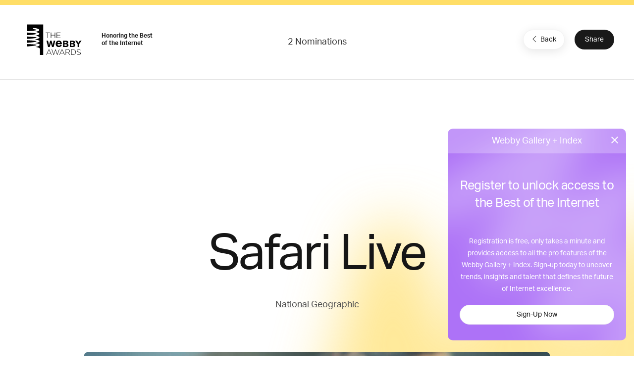

--- FILE ---
content_type: text/html; charset=utf-8
request_url: https://www.google.com/recaptcha/api2/anchor?ar=1&k=6LcC5f8qAAAAAN7E3g2z0N_EoPq3Vri8uXzTmFiO&co=aHR0cHM6Ly93aW5uZXJzLndlYmJ5YXdhcmRzLmNvbTo0NDM.&hl=en&v=PoyoqOPhxBO7pBk68S4YbpHZ&size=invisible&anchor-ms=20000&execute-ms=30000&cb=xfdca31pveee
body_size: 48665
content:
<!DOCTYPE HTML><html dir="ltr" lang="en"><head><meta http-equiv="Content-Type" content="text/html; charset=UTF-8">
<meta http-equiv="X-UA-Compatible" content="IE=edge">
<title>reCAPTCHA</title>
<style type="text/css">
/* cyrillic-ext */
@font-face {
  font-family: 'Roboto';
  font-style: normal;
  font-weight: 400;
  font-stretch: 100%;
  src: url(//fonts.gstatic.com/s/roboto/v48/KFO7CnqEu92Fr1ME7kSn66aGLdTylUAMa3GUBHMdazTgWw.woff2) format('woff2');
  unicode-range: U+0460-052F, U+1C80-1C8A, U+20B4, U+2DE0-2DFF, U+A640-A69F, U+FE2E-FE2F;
}
/* cyrillic */
@font-face {
  font-family: 'Roboto';
  font-style: normal;
  font-weight: 400;
  font-stretch: 100%;
  src: url(//fonts.gstatic.com/s/roboto/v48/KFO7CnqEu92Fr1ME7kSn66aGLdTylUAMa3iUBHMdazTgWw.woff2) format('woff2');
  unicode-range: U+0301, U+0400-045F, U+0490-0491, U+04B0-04B1, U+2116;
}
/* greek-ext */
@font-face {
  font-family: 'Roboto';
  font-style: normal;
  font-weight: 400;
  font-stretch: 100%;
  src: url(//fonts.gstatic.com/s/roboto/v48/KFO7CnqEu92Fr1ME7kSn66aGLdTylUAMa3CUBHMdazTgWw.woff2) format('woff2');
  unicode-range: U+1F00-1FFF;
}
/* greek */
@font-face {
  font-family: 'Roboto';
  font-style: normal;
  font-weight: 400;
  font-stretch: 100%;
  src: url(//fonts.gstatic.com/s/roboto/v48/KFO7CnqEu92Fr1ME7kSn66aGLdTylUAMa3-UBHMdazTgWw.woff2) format('woff2');
  unicode-range: U+0370-0377, U+037A-037F, U+0384-038A, U+038C, U+038E-03A1, U+03A3-03FF;
}
/* math */
@font-face {
  font-family: 'Roboto';
  font-style: normal;
  font-weight: 400;
  font-stretch: 100%;
  src: url(//fonts.gstatic.com/s/roboto/v48/KFO7CnqEu92Fr1ME7kSn66aGLdTylUAMawCUBHMdazTgWw.woff2) format('woff2');
  unicode-range: U+0302-0303, U+0305, U+0307-0308, U+0310, U+0312, U+0315, U+031A, U+0326-0327, U+032C, U+032F-0330, U+0332-0333, U+0338, U+033A, U+0346, U+034D, U+0391-03A1, U+03A3-03A9, U+03B1-03C9, U+03D1, U+03D5-03D6, U+03F0-03F1, U+03F4-03F5, U+2016-2017, U+2034-2038, U+203C, U+2040, U+2043, U+2047, U+2050, U+2057, U+205F, U+2070-2071, U+2074-208E, U+2090-209C, U+20D0-20DC, U+20E1, U+20E5-20EF, U+2100-2112, U+2114-2115, U+2117-2121, U+2123-214F, U+2190, U+2192, U+2194-21AE, U+21B0-21E5, U+21F1-21F2, U+21F4-2211, U+2213-2214, U+2216-22FF, U+2308-230B, U+2310, U+2319, U+231C-2321, U+2336-237A, U+237C, U+2395, U+239B-23B7, U+23D0, U+23DC-23E1, U+2474-2475, U+25AF, U+25B3, U+25B7, U+25BD, U+25C1, U+25CA, U+25CC, U+25FB, U+266D-266F, U+27C0-27FF, U+2900-2AFF, U+2B0E-2B11, U+2B30-2B4C, U+2BFE, U+3030, U+FF5B, U+FF5D, U+1D400-1D7FF, U+1EE00-1EEFF;
}
/* symbols */
@font-face {
  font-family: 'Roboto';
  font-style: normal;
  font-weight: 400;
  font-stretch: 100%;
  src: url(//fonts.gstatic.com/s/roboto/v48/KFO7CnqEu92Fr1ME7kSn66aGLdTylUAMaxKUBHMdazTgWw.woff2) format('woff2');
  unicode-range: U+0001-000C, U+000E-001F, U+007F-009F, U+20DD-20E0, U+20E2-20E4, U+2150-218F, U+2190, U+2192, U+2194-2199, U+21AF, U+21E6-21F0, U+21F3, U+2218-2219, U+2299, U+22C4-22C6, U+2300-243F, U+2440-244A, U+2460-24FF, U+25A0-27BF, U+2800-28FF, U+2921-2922, U+2981, U+29BF, U+29EB, U+2B00-2BFF, U+4DC0-4DFF, U+FFF9-FFFB, U+10140-1018E, U+10190-1019C, U+101A0, U+101D0-101FD, U+102E0-102FB, U+10E60-10E7E, U+1D2C0-1D2D3, U+1D2E0-1D37F, U+1F000-1F0FF, U+1F100-1F1AD, U+1F1E6-1F1FF, U+1F30D-1F30F, U+1F315, U+1F31C, U+1F31E, U+1F320-1F32C, U+1F336, U+1F378, U+1F37D, U+1F382, U+1F393-1F39F, U+1F3A7-1F3A8, U+1F3AC-1F3AF, U+1F3C2, U+1F3C4-1F3C6, U+1F3CA-1F3CE, U+1F3D4-1F3E0, U+1F3ED, U+1F3F1-1F3F3, U+1F3F5-1F3F7, U+1F408, U+1F415, U+1F41F, U+1F426, U+1F43F, U+1F441-1F442, U+1F444, U+1F446-1F449, U+1F44C-1F44E, U+1F453, U+1F46A, U+1F47D, U+1F4A3, U+1F4B0, U+1F4B3, U+1F4B9, U+1F4BB, U+1F4BF, U+1F4C8-1F4CB, U+1F4D6, U+1F4DA, U+1F4DF, U+1F4E3-1F4E6, U+1F4EA-1F4ED, U+1F4F7, U+1F4F9-1F4FB, U+1F4FD-1F4FE, U+1F503, U+1F507-1F50B, U+1F50D, U+1F512-1F513, U+1F53E-1F54A, U+1F54F-1F5FA, U+1F610, U+1F650-1F67F, U+1F687, U+1F68D, U+1F691, U+1F694, U+1F698, U+1F6AD, U+1F6B2, U+1F6B9-1F6BA, U+1F6BC, U+1F6C6-1F6CF, U+1F6D3-1F6D7, U+1F6E0-1F6EA, U+1F6F0-1F6F3, U+1F6F7-1F6FC, U+1F700-1F7FF, U+1F800-1F80B, U+1F810-1F847, U+1F850-1F859, U+1F860-1F887, U+1F890-1F8AD, U+1F8B0-1F8BB, U+1F8C0-1F8C1, U+1F900-1F90B, U+1F93B, U+1F946, U+1F984, U+1F996, U+1F9E9, U+1FA00-1FA6F, U+1FA70-1FA7C, U+1FA80-1FA89, U+1FA8F-1FAC6, U+1FACE-1FADC, U+1FADF-1FAE9, U+1FAF0-1FAF8, U+1FB00-1FBFF;
}
/* vietnamese */
@font-face {
  font-family: 'Roboto';
  font-style: normal;
  font-weight: 400;
  font-stretch: 100%;
  src: url(//fonts.gstatic.com/s/roboto/v48/KFO7CnqEu92Fr1ME7kSn66aGLdTylUAMa3OUBHMdazTgWw.woff2) format('woff2');
  unicode-range: U+0102-0103, U+0110-0111, U+0128-0129, U+0168-0169, U+01A0-01A1, U+01AF-01B0, U+0300-0301, U+0303-0304, U+0308-0309, U+0323, U+0329, U+1EA0-1EF9, U+20AB;
}
/* latin-ext */
@font-face {
  font-family: 'Roboto';
  font-style: normal;
  font-weight: 400;
  font-stretch: 100%;
  src: url(//fonts.gstatic.com/s/roboto/v48/KFO7CnqEu92Fr1ME7kSn66aGLdTylUAMa3KUBHMdazTgWw.woff2) format('woff2');
  unicode-range: U+0100-02BA, U+02BD-02C5, U+02C7-02CC, U+02CE-02D7, U+02DD-02FF, U+0304, U+0308, U+0329, U+1D00-1DBF, U+1E00-1E9F, U+1EF2-1EFF, U+2020, U+20A0-20AB, U+20AD-20C0, U+2113, U+2C60-2C7F, U+A720-A7FF;
}
/* latin */
@font-face {
  font-family: 'Roboto';
  font-style: normal;
  font-weight: 400;
  font-stretch: 100%;
  src: url(//fonts.gstatic.com/s/roboto/v48/KFO7CnqEu92Fr1ME7kSn66aGLdTylUAMa3yUBHMdazQ.woff2) format('woff2');
  unicode-range: U+0000-00FF, U+0131, U+0152-0153, U+02BB-02BC, U+02C6, U+02DA, U+02DC, U+0304, U+0308, U+0329, U+2000-206F, U+20AC, U+2122, U+2191, U+2193, U+2212, U+2215, U+FEFF, U+FFFD;
}
/* cyrillic-ext */
@font-face {
  font-family: 'Roboto';
  font-style: normal;
  font-weight: 500;
  font-stretch: 100%;
  src: url(//fonts.gstatic.com/s/roboto/v48/KFO7CnqEu92Fr1ME7kSn66aGLdTylUAMa3GUBHMdazTgWw.woff2) format('woff2');
  unicode-range: U+0460-052F, U+1C80-1C8A, U+20B4, U+2DE0-2DFF, U+A640-A69F, U+FE2E-FE2F;
}
/* cyrillic */
@font-face {
  font-family: 'Roboto';
  font-style: normal;
  font-weight: 500;
  font-stretch: 100%;
  src: url(//fonts.gstatic.com/s/roboto/v48/KFO7CnqEu92Fr1ME7kSn66aGLdTylUAMa3iUBHMdazTgWw.woff2) format('woff2');
  unicode-range: U+0301, U+0400-045F, U+0490-0491, U+04B0-04B1, U+2116;
}
/* greek-ext */
@font-face {
  font-family: 'Roboto';
  font-style: normal;
  font-weight: 500;
  font-stretch: 100%;
  src: url(//fonts.gstatic.com/s/roboto/v48/KFO7CnqEu92Fr1ME7kSn66aGLdTylUAMa3CUBHMdazTgWw.woff2) format('woff2');
  unicode-range: U+1F00-1FFF;
}
/* greek */
@font-face {
  font-family: 'Roboto';
  font-style: normal;
  font-weight: 500;
  font-stretch: 100%;
  src: url(//fonts.gstatic.com/s/roboto/v48/KFO7CnqEu92Fr1ME7kSn66aGLdTylUAMa3-UBHMdazTgWw.woff2) format('woff2');
  unicode-range: U+0370-0377, U+037A-037F, U+0384-038A, U+038C, U+038E-03A1, U+03A3-03FF;
}
/* math */
@font-face {
  font-family: 'Roboto';
  font-style: normal;
  font-weight: 500;
  font-stretch: 100%;
  src: url(//fonts.gstatic.com/s/roboto/v48/KFO7CnqEu92Fr1ME7kSn66aGLdTylUAMawCUBHMdazTgWw.woff2) format('woff2');
  unicode-range: U+0302-0303, U+0305, U+0307-0308, U+0310, U+0312, U+0315, U+031A, U+0326-0327, U+032C, U+032F-0330, U+0332-0333, U+0338, U+033A, U+0346, U+034D, U+0391-03A1, U+03A3-03A9, U+03B1-03C9, U+03D1, U+03D5-03D6, U+03F0-03F1, U+03F4-03F5, U+2016-2017, U+2034-2038, U+203C, U+2040, U+2043, U+2047, U+2050, U+2057, U+205F, U+2070-2071, U+2074-208E, U+2090-209C, U+20D0-20DC, U+20E1, U+20E5-20EF, U+2100-2112, U+2114-2115, U+2117-2121, U+2123-214F, U+2190, U+2192, U+2194-21AE, U+21B0-21E5, U+21F1-21F2, U+21F4-2211, U+2213-2214, U+2216-22FF, U+2308-230B, U+2310, U+2319, U+231C-2321, U+2336-237A, U+237C, U+2395, U+239B-23B7, U+23D0, U+23DC-23E1, U+2474-2475, U+25AF, U+25B3, U+25B7, U+25BD, U+25C1, U+25CA, U+25CC, U+25FB, U+266D-266F, U+27C0-27FF, U+2900-2AFF, U+2B0E-2B11, U+2B30-2B4C, U+2BFE, U+3030, U+FF5B, U+FF5D, U+1D400-1D7FF, U+1EE00-1EEFF;
}
/* symbols */
@font-face {
  font-family: 'Roboto';
  font-style: normal;
  font-weight: 500;
  font-stretch: 100%;
  src: url(//fonts.gstatic.com/s/roboto/v48/KFO7CnqEu92Fr1ME7kSn66aGLdTylUAMaxKUBHMdazTgWw.woff2) format('woff2');
  unicode-range: U+0001-000C, U+000E-001F, U+007F-009F, U+20DD-20E0, U+20E2-20E4, U+2150-218F, U+2190, U+2192, U+2194-2199, U+21AF, U+21E6-21F0, U+21F3, U+2218-2219, U+2299, U+22C4-22C6, U+2300-243F, U+2440-244A, U+2460-24FF, U+25A0-27BF, U+2800-28FF, U+2921-2922, U+2981, U+29BF, U+29EB, U+2B00-2BFF, U+4DC0-4DFF, U+FFF9-FFFB, U+10140-1018E, U+10190-1019C, U+101A0, U+101D0-101FD, U+102E0-102FB, U+10E60-10E7E, U+1D2C0-1D2D3, U+1D2E0-1D37F, U+1F000-1F0FF, U+1F100-1F1AD, U+1F1E6-1F1FF, U+1F30D-1F30F, U+1F315, U+1F31C, U+1F31E, U+1F320-1F32C, U+1F336, U+1F378, U+1F37D, U+1F382, U+1F393-1F39F, U+1F3A7-1F3A8, U+1F3AC-1F3AF, U+1F3C2, U+1F3C4-1F3C6, U+1F3CA-1F3CE, U+1F3D4-1F3E0, U+1F3ED, U+1F3F1-1F3F3, U+1F3F5-1F3F7, U+1F408, U+1F415, U+1F41F, U+1F426, U+1F43F, U+1F441-1F442, U+1F444, U+1F446-1F449, U+1F44C-1F44E, U+1F453, U+1F46A, U+1F47D, U+1F4A3, U+1F4B0, U+1F4B3, U+1F4B9, U+1F4BB, U+1F4BF, U+1F4C8-1F4CB, U+1F4D6, U+1F4DA, U+1F4DF, U+1F4E3-1F4E6, U+1F4EA-1F4ED, U+1F4F7, U+1F4F9-1F4FB, U+1F4FD-1F4FE, U+1F503, U+1F507-1F50B, U+1F50D, U+1F512-1F513, U+1F53E-1F54A, U+1F54F-1F5FA, U+1F610, U+1F650-1F67F, U+1F687, U+1F68D, U+1F691, U+1F694, U+1F698, U+1F6AD, U+1F6B2, U+1F6B9-1F6BA, U+1F6BC, U+1F6C6-1F6CF, U+1F6D3-1F6D7, U+1F6E0-1F6EA, U+1F6F0-1F6F3, U+1F6F7-1F6FC, U+1F700-1F7FF, U+1F800-1F80B, U+1F810-1F847, U+1F850-1F859, U+1F860-1F887, U+1F890-1F8AD, U+1F8B0-1F8BB, U+1F8C0-1F8C1, U+1F900-1F90B, U+1F93B, U+1F946, U+1F984, U+1F996, U+1F9E9, U+1FA00-1FA6F, U+1FA70-1FA7C, U+1FA80-1FA89, U+1FA8F-1FAC6, U+1FACE-1FADC, U+1FADF-1FAE9, U+1FAF0-1FAF8, U+1FB00-1FBFF;
}
/* vietnamese */
@font-face {
  font-family: 'Roboto';
  font-style: normal;
  font-weight: 500;
  font-stretch: 100%;
  src: url(//fonts.gstatic.com/s/roboto/v48/KFO7CnqEu92Fr1ME7kSn66aGLdTylUAMa3OUBHMdazTgWw.woff2) format('woff2');
  unicode-range: U+0102-0103, U+0110-0111, U+0128-0129, U+0168-0169, U+01A0-01A1, U+01AF-01B0, U+0300-0301, U+0303-0304, U+0308-0309, U+0323, U+0329, U+1EA0-1EF9, U+20AB;
}
/* latin-ext */
@font-face {
  font-family: 'Roboto';
  font-style: normal;
  font-weight: 500;
  font-stretch: 100%;
  src: url(//fonts.gstatic.com/s/roboto/v48/KFO7CnqEu92Fr1ME7kSn66aGLdTylUAMa3KUBHMdazTgWw.woff2) format('woff2');
  unicode-range: U+0100-02BA, U+02BD-02C5, U+02C7-02CC, U+02CE-02D7, U+02DD-02FF, U+0304, U+0308, U+0329, U+1D00-1DBF, U+1E00-1E9F, U+1EF2-1EFF, U+2020, U+20A0-20AB, U+20AD-20C0, U+2113, U+2C60-2C7F, U+A720-A7FF;
}
/* latin */
@font-face {
  font-family: 'Roboto';
  font-style: normal;
  font-weight: 500;
  font-stretch: 100%;
  src: url(//fonts.gstatic.com/s/roboto/v48/KFO7CnqEu92Fr1ME7kSn66aGLdTylUAMa3yUBHMdazQ.woff2) format('woff2');
  unicode-range: U+0000-00FF, U+0131, U+0152-0153, U+02BB-02BC, U+02C6, U+02DA, U+02DC, U+0304, U+0308, U+0329, U+2000-206F, U+20AC, U+2122, U+2191, U+2193, U+2212, U+2215, U+FEFF, U+FFFD;
}
/* cyrillic-ext */
@font-face {
  font-family: 'Roboto';
  font-style: normal;
  font-weight: 900;
  font-stretch: 100%;
  src: url(//fonts.gstatic.com/s/roboto/v48/KFO7CnqEu92Fr1ME7kSn66aGLdTylUAMa3GUBHMdazTgWw.woff2) format('woff2');
  unicode-range: U+0460-052F, U+1C80-1C8A, U+20B4, U+2DE0-2DFF, U+A640-A69F, U+FE2E-FE2F;
}
/* cyrillic */
@font-face {
  font-family: 'Roboto';
  font-style: normal;
  font-weight: 900;
  font-stretch: 100%;
  src: url(//fonts.gstatic.com/s/roboto/v48/KFO7CnqEu92Fr1ME7kSn66aGLdTylUAMa3iUBHMdazTgWw.woff2) format('woff2');
  unicode-range: U+0301, U+0400-045F, U+0490-0491, U+04B0-04B1, U+2116;
}
/* greek-ext */
@font-face {
  font-family: 'Roboto';
  font-style: normal;
  font-weight: 900;
  font-stretch: 100%;
  src: url(//fonts.gstatic.com/s/roboto/v48/KFO7CnqEu92Fr1ME7kSn66aGLdTylUAMa3CUBHMdazTgWw.woff2) format('woff2');
  unicode-range: U+1F00-1FFF;
}
/* greek */
@font-face {
  font-family: 'Roboto';
  font-style: normal;
  font-weight: 900;
  font-stretch: 100%;
  src: url(//fonts.gstatic.com/s/roboto/v48/KFO7CnqEu92Fr1ME7kSn66aGLdTylUAMa3-UBHMdazTgWw.woff2) format('woff2');
  unicode-range: U+0370-0377, U+037A-037F, U+0384-038A, U+038C, U+038E-03A1, U+03A3-03FF;
}
/* math */
@font-face {
  font-family: 'Roboto';
  font-style: normal;
  font-weight: 900;
  font-stretch: 100%;
  src: url(//fonts.gstatic.com/s/roboto/v48/KFO7CnqEu92Fr1ME7kSn66aGLdTylUAMawCUBHMdazTgWw.woff2) format('woff2');
  unicode-range: U+0302-0303, U+0305, U+0307-0308, U+0310, U+0312, U+0315, U+031A, U+0326-0327, U+032C, U+032F-0330, U+0332-0333, U+0338, U+033A, U+0346, U+034D, U+0391-03A1, U+03A3-03A9, U+03B1-03C9, U+03D1, U+03D5-03D6, U+03F0-03F1, U+03F4-03F5, U+2016-2017, U+2034-2038, U+203C, U+2040, U+2043, U+2047, U+2050, U+2057, U+205F, U+2070-2071, U+2074-208E, U+2090-209C, U+20D0-20DC, U+20E1, U+20E5-20EF, U+2100-2112, U+2114-2115, U+2117-2121, U+2123-214F, U+2190, U+2192, U+2194-21AE, U+21B0-21E5, U+21F1-21F2, U+21F4-2211, U+2213-2214, U+2216-22FF, U+2308-230B, U+2310, U+2319, U+231C-2321, U+2336-237A, U+237C, U+2395, U+239B-23B7, U+23D0, U+23DC-23E1, U+2474-2475, U+25AF, U+25B3, U+25B7, U+25BD, U+25C1, U+25CA, U+25CC, U+25FB, U+266D-266F, U+27C0-27FF, U+2900-2AFF, U+2B0E-2B11, U+2B30-2B4C, U+2BFE, U+3030, U+FF5B, U+FF5D, U+1D400-1D7FF, U+1EE00-1EEFF;
}
/* symbols */
@font-face {
  font-family: 'Roboto';
  font-style: normal;
  font-weight: 900;
  font-stretch: 100%;
  src: url(//fonts.gstatic.com/s/roboto/v48/KFO7CnqEu92Fr1ME7kSn66aGLdTylUAMaxKUBHMdazTgWw.woff2) format('woff2');
  unicode-range: U+0001-000C, U+000E-001F, U+007F-009F, U+20DD-20E0, U+20E2-20E4, U+2150-218F, U+2190, U+2192, U+2194-2199, U+21AF, U+21E6-21F0, U+21F3, U+2218-2219, U+2299, U+22C4-22C6, U+2300-243F, U+2440-244A, U+2460-24FF, U+25A0-27BF, U+2800-28FF, U+2921-2922, U+2981, U+29BF, U+29EB, U+2B00-2BFF, U+4DC0-4DFF, U+FFF9-FFFB, U+10140-1018E, U+10190-1019C, U+101A0, U+101D0-101FD, U+102E0-102FB, U+10E60-10E7E, U+1D2C0-1D2D3, U+1D2E0-1D37F, U+1F000-1F0FF, U+1F100-1F1AD, U+1F1E6-1F1FF, U+1F30D-1F30F, U+1F315, U+1F31C, U+1F31E, U+1F320-1F32C, U+1F336, U+1F378, U+1F37D, U+1F382, U+1F393-1F39F, U+1F3A7-1F3A8, U+1F3AC-1F3AF, U+1F3C2, U+1F3C4-1F3C6, U+1F3CA-1F3CE, U+1F3D4-1F3E0, U+1F3ED, U+1F3F1-1F3F3, U+1F3F5-1F3F7, U+1F408, U+1F415, U+1F41F, U+1F426, U+1F43F, U+1F441-1F442, U+1F444, U+1F446-1F449, U+1F44C-1F44E, U+1F453, U+1F46A, U+1F47D, U+1F4A3, U+1F4B0, U+1F4B3, U+1F4B9, U+1F4BB, U+1F4BF, U+1F4C8-1F4CB, U+1F4D6, U+1F4DA, U+1F4DF, U+1F4E3-1F4E6, U+1F4EA-1F4ED, U+1F4F7, U+1F4F9-1F4FB, U+1F4FD-1F4FE, U+1F503, U+1F507-1F50B, U+1F50D, U+1F512-1F513, U+1F53E-1F54A, U+1F54F-1F5FA, U+1F610, U+1F650-1F67F, U+1F687, U+1F68D, U+1F691, U+1F694, U+1F698, U+1F6AD, U+1F6B2, U+1F6B9-1F6BA, U+1F6BC, U+1F6C6-1F6CF, U+1F6D3-1F6D7, U+1F6E0-1F6EA, U+1F6F0-1F6F3, U+1F6F7-1F6FC, U+1F700-1F7FF, U+1F800-1F80B, U+1F810-1F847, U+1F850-1F859, U+1F860-1F887, U+1F890-1F8AD, U+1F8B0-1F8BB, U+1F8C0-1F8C1, U+1F900-1F90B, U+1F93B, U+1F946, U+1F984, U+1F996, U+1F9E9, U+1FA00-1FA6F, U+1FA70-1FA7C, U+1FA80-1FA89, U+1FA8F-1FAC6, U+1FACE-1FADC, U+1FADF-1FAE9, U+1FAF0-1FAF8, U+1FB00-1FBFF;
}
/* vietnamese */
@font-face {
  font-family: 'Roboto';
  font-style: normal;
  font-weight: 900;
  font-stretch: 100%;
  src: url(//fonts.gstatic.com/s/roboto/v48/KFO7CnqEu92Fr1ME7kSn66aGLdTylUAMa3OUBHMdazTgWw.woff2) format('woff2');
  unicode-range: U+0102-0103, U+0110-0111, U+0128-0129, U+0168-0169, U+01A0-01A1, U+01AF-01B0, U+0300-0301, U+0303-0304, U+0308-0309, U+0323, U+0329, U+1EA0-1EF9, U+20AB;
}
/* latin-ext */
@font-face {
  font-family: 'Roboto';
  font-style: normal;
  font-weight: 900;
  font-stretch: 100%;
  src: url(//fonts.gstatic.com/s/roboto/v48/KFO7CnqEu92Fr1ME7kSn66aGLdTylUAMa3KUBHMdazTgWw.woff2) format('woff2');
  unicode-range: U+0100-02BA, U+02BD-02C5, U+02C7-02CC, U+02CE-02D7, U+02DD-02FF, U+0304, U+0308, U+0329, U+1D00-1DBF, U+1E00-1E9F, U+1EF2-1EFF, U+2020, U+20A0-20AB, U+20AD-20C0, U+2113, U+2C60-2C7F, U+A720-A7FF;
}
/* latin */
@font-face {
  font-family: 'Roboto';
  font-style: normal;
  font-weight: 900;
  font-stretch: 100%;
  src: url(//fonts.gstatic.com/s/roboto/v48/KFO7CnqEu92Fr1ME7kSn66aGLdTylUAMa3yUBHMdazQ.woff2) format('woff2');
  unicode-range: U+0000-00FF, U+0131, U+0152-0153, U+02BB-02BC, U+02C6, U+02DA, U+02DC, U+0304, U+0308, U+0329, U+2000-206F, U+20AC, U+2122, U+2191, U+2193, U+2212, U+2215, U+FEFF, U+FFFD;
}

</style>
<link rel="stylesheet" type="text/css" href="https://www.gstatic.com/recaptcha/releases/PoyoqOPhxBO7pBk68S4YbpHZ/styles__ltr.css">
<script nonce="WoBOshQi8cthNcR7qiTDUA" type="text/javascript">window['__recaptcha_api'] = 'https://www.google.com/recaptcha/api2/';</script>
<script type="text/javascript" src="https://www.gstatic.com/recaptcha/releases/PoyoqOPhxBO7pBk68S4YbpHZ/recaptcha__en.js" nonce="WoBOshQi8cthNcR7qiTDUA">
      
    </script></head>
<body><div id="rc-anchor-alert" class="rc-anchor-alert"></div>
<input type="hidden" id="recaptcha-token" value="[base64]">
<script type="text/javascript" nonce="WoBOshQi8cthNcR7qiTDUA">
      recaptcha.anchor.Main.init("[\x22ainput\x22,[\x22bgdata\x22,\x22\x22,\[base64]/[base64]/[base64]/[base64]/[base64]/[base64]/[base64]/[base64]/[base64]/[base64]\\u003d\x22,\[base64]\\u003d\x22,\x22w5AlEcOwL8ObZ8K/woYrDMOAG8KidsOxwrrCisKPTTM2ajBCFht0woBmwq7DlMKKZcOERTLDhsKJb0ouRsORP8OSw4HCpsK/QgByw5rCsBHDi13CosO+wojDuiFbw6UbESTClUbDrcKSwqpyBDIoLCfDm1fCkj/CmMKLZ8KHwo7CgQwiwoDCh8KiZcKMG8OQwopeGMOKJXsLEMOmwoJNEwt5C8OOw6dIGVZzw6PDtmoiw5rDusKDBsOLRXXDu2Izf0rDlhN+V8OxdsKFFsO+w4XDkMKmMzkbWMKxcAXDssKBwpJYSkoUQcOqCwdTwozCisKLZMKAH8KBw5/CisOnP8K2acKEw6bCisOFwqpFw4HCj2ghVRBDYcKwZMKkZm3DncO6w4J4EiYcw6HCscKmTcKSPnLCvMOfbWN+wrkDScKNC8KqwoIhw5M1KcONw653woMxwpnDtMO0Lg09HMO9Wh3CvnHCi8OtwpROwo0two0/w6zDmMOJw5HCpWjDswXDgcOkcMKdEj1mR1vDrg/Dl8KYA2debRpIL1vCqyt5QWkSw5fCtMK5PsKeOTEJw6zDp1DDhwTCg8Oew7XCnxoAdsOkwogzSMKdZR3CmF7Ck8Krwrhzwo/DkmnCqsKPVFMPw7XDlsO4b8O3CsO+wpLDsF3CqWAJQVzCrcOUwqrDo8KmLXTDicOrwqTCqVpQTGvCrsOvPsKEPWfDmsO+HMOBP0/DlMONMMKnfwPDisKbL8OTw70uw61WwoDCg8OyF8K3w5E4w5ptcFHCusOOfsKdwqDClMOiwp1tw73CtcO/dUstwoPDicOdwoFNw5nDsMKXw5sRwr3Ct2TDsnN8KBdsw5EGwr/Cpk/[base64]/CmEZdw77DpxHCrMK5FsKFw5leHkMGODtNwqZoZALDtcKNOcOmecKodsKkworDhcOYeGVTChHCk8O2UX/CoFXDnwAmw6hbCMOvwptHw4rCk0Rxw7HDgcKAwrZUM8K+wpnCk13DrMK9w7ZqPDQFwoLCocO6wrPCvjg3WVguKWPCkMKMwrHCqMOAwp1Kw7Inw4TChMOJw4pGd0/Ckk/[base64]/DqMKLDMOWNGjCqSHDvcK6wrLDtkolREQXwoE0w7YDw7rChXTDm8ONwq/DgRInAB0dw49bJRgQYB7CtcO5D8KQGGVjBAjCk8KmZ2HDp8KnQXbDksOoEcOBwqUZwpIvfDDCpMKqwpPCsMOyw5fCu8O8w4LDhcOuwp/CtsOjZMOmNAbDpH3Cl8O+ccOEwo8cExB5IR3DjF4XXlvCoQs+w7U6a3xELMKNwobDpsO1wpzDoXfDnkrCtE0vacOjQMKcwr9KMk3CjHlOw4Vowp/CpyZ+w6HCvBjDp0o3FhnDhxvDvQAjw6Aha8KYMsKPJB7DhcOJwoLCtsKqwovDpMO+PsKdSsO3wphcwrjDpcKDwqw2w6PDn8KbUybCszkAw5LDoVXCmzDCqMKIwpsJw67CkkzCjSEdIcO/w5LCl8OQEl/CtcOZwrlMw5nChiDCt8O/csO2wqLCgsKjwoRxOcOKJ8O1w7LDpCPCscORwq/CvG3DkDcPZ8ObRMKWBsKew5giwozDuww9MsOowpzDvWQ/JcOAwobDi8OTIcKBw6nDh8ODw4FZdHYSwroYE8Krw6bDkAM8wpfDpkjCvzbDvMKow5I8asK2w4FxKBROw5zDqmg9SGoLW8KaXsOTKwHCiGjCi3YrG0czw7fClVpJLsKOFMOgRwjCi35jN8Kbw48nVMO/wqc4ScK5wo/CjWgtQ1JpOT4DA8Kaw7nDo8K2GcKxw5ZMw4fClDvCnzNyw5DCgUrCk8KYwoA4wqzDlEzDq2lhwqdgw63Dsys0wpElw6TCsk7CsiwJDmFHQgt3wo/ChsOoDcKoYBwcZMOlwqfCscOVwqnCksOBwpchDwzDoxkvw7QmScOlwp/[base64]/DoWXDlAdxwobCisOUwqgDD091w59Fw6IFw5HCk1piW2bCuTLDszZYGy4aAsOPb1okwr5sXCdzbzDDuGUJwq/CmMKBw7wiMR7Ds2IAwps2w7XCnRpyfsKwZRN/wp1HH8Oew7otw6fCgnEkwqzDrsOkMjLDoC3DhE5UwpEjBMKMw6wJwoPClMOXw7bCihFrWMOPfcOeOw/[base64]/[base64]/CnV0qw4RdYBIqbSFewoV+w6bDqzLDtTzCoV56w74Gwr85w7BdH8KnI3fDj2zDlcKvw4sZSXpYworDtT11YcOtV8KaG8KoDm4GBsKKCwl6wr0vwqNjVMOGwrjCiMOAdsO/w7HCpF13NlfCrnfDucO/Mk7DvcO4aQtmGcOjwoQtZXfDmUPDpSvDiMKcL0DCr8OKwr4/JzMmJlLDlQPCv8O/Iy9rw71KLAfDnMKlw4R/w6s/WMKrw7FbwqHClcOLw6woH2Z/bSzDkMKHOTPDkcOxw63CpMKUw45CH8OVcHpqcR/[base64]/[base64]/CksKiQDpjwrwSw6LDplzDoMOaw6REX8ODw5c+K8Kkw4VXwrM4HkXCvsKpRMOFCsObwrXDlsKJwrBOcSI5w6DDsDlPYiTDmMOvfy4ywo/CmsKVw7ErD8OHbz4cOsOBM8OSwozCpsKJLMKywqLDksK0cMKuPMK2QSNYwrAUY2JFQ8OTKl1xcjHCssK4w7xReEhzfcKCw5bChyUjBx5+LcOuw5/CpMO4wpbCh8KMNsO2wpLDj8OOCyXCtsO5w6rDhsO0wrBoIMO1wqTCmjbDgRXCscOyw4DDt3PDh3MaB2sIw40kN8KoBsKMw4MXw4huwq7DicOww4pww5/DnmUtw4w5esK2LyvDhAhww4Z6w7MqUhjDoSg3wq0UXcOjwooBD8OiwqAMw5oIR8KqZFoBDMK0A8K8WkI1w6BlVHzDncOOEsK6w6XCqDLDr2LCjsOmw4/[base64]/W14jV8KKGSxMTADDkXBww79iXyp7Y8OWHkbDoggAw7hPw4cHKElow4HChsO3S0ZNwr1Dw7hEw4rDgBnDrUrDuMKYSA/CuGTDicOSLcK9w6oqOsKlOzHDscKyw7LDuE3Dl0HDiWdNwq/CkWjCtcOQacOlDyI6QyrChMKRwp87w7xIw4kVw4rDoMK2L8KJWsKDw7RPSxQDU8OSdik9w7MLAVUIwocMwpx0YC8lI15/wrrDvibDr1DDh8O5wq56w63CiBrDiMOJGnXDsQRqw6HDvCd2cCvCmwxUw5XDq1UkwoXClcOWw4XDsy3Cih7CoHBzSBs8w5fChDQzwq3CmMOtwqbDjVFkwosACgfCo21Hwp/[base64]/[base64]/[base64]/CvcOfLRPDgHkxw7l4wq3CkWjDisKDwoPCoMKwWEIrI8OoTW8ew6TDscOvT3o1wqY1wpTCuMKNSwE3CMOUwqpcF8KrOHofw7jCm8KYwpZlQ8K+e8Obwp9qw4ADTsOUw70dw7/CpMOXHFDCkMKjw4dlwo1nw47CoMKlLGBGGcKNOsKoE2zDkwbDkcK8wocEwpBtwofCgE4/Q1bCqcOuwo7DpcK/w4PCjR48XmAow4t4w6zCsR5UUlXDsmLDk8Ofw6zDqBzCpsKwB27CmsKJRTXDqcKkw6wte8KKw5PCsU3DoMO0LMKlUsOswrbDvmPCuMKKfsOzw7PDqwpSwpAPcsOfwrDCgUQ+woUzwqbCgxjDnxINw4zCrkvDgEQqLsKpAj/CjFlWPcKPQE0UBsOeGMK/ZA7CqAXDosKAZVpDwqpcw6A1RMKlw6nCocKkRF3Cj8OKw6Ykw5wzwqZabRbCt8Ofwp4fwp/Dg33CvRvCkcO7JcKAYS1mQxR+w7LDmzw0w4TDrsKkwoTDpxxhJ1bCscOXNMKUwqRuW34LY8KjNcOrJi96dFDDg8O/TXA6wpVgwpMdHsKBw7zDqsO5HcO+w4VVFMOPwqPCvkHDnRFkZ11XLMKsw642w59tPHtNw5jDoUfCvMOeCsOvWnnCssKGw5Qmw6cIZ8OoDUPDkUDCkMOowo12QMKBJkoSw5nDs8KpwoAHwq3DmcK+f8KwIit9w5drDyIAwogowovDjSDCjg/DgMKvwp3Dl8OHKxDDoMOHD1dLw6jClB0MwqdhWy1Fw47Dr8OIw67DtsK6csKGw63CusO5WcOWQMOuHMKPwokiVsOFLcKQEsODFm/CtW/[base64]/CgkRmecKFBFDDvcOhecOswqAbwoUgwpwdw6bDihnChMK3w4gew43CqcKcw7VVXR3ChSDCvcOrw7Rnw5nChW/CvMOhwq7CqH9dT8KMw5dhwqkIwq1ab3rCoityczzDqcO8wqbCqFRVwqYZw48TwqrCsMOhKsKXMl3DucO1w63DscOcJcKfNAjDiCZAS8KlMWhkw7DDlxbDh8O/wpFGJk0aw60hw6zDicKCwpzDpsKHw44FGMKCw6dKwoHDi8OgMsKrw7IKQgjDnDfCvsOaw7/DqSMFw6pLWMOJwrrDqcKfWsOaw5V8w4HCsQIYGioqNngqHHjCtsOMwoFdf0DDhMOmMi3CsWhAwo/[base64]/DqSLCuQDCp8KdAMO8wrI4wo/DhDpKGQ0Fw4xFwqcKNcKqWG/Dixt+WUXDrcK7wqZ8RsOkRsKzwodFYMOyw7NkP2UFw5jDvcKAIEHDvsOlwpnDp8KMVnZNwqxsAhVtAwPDpCRtXFZdwq3Dj2oBXUhpZMOAwonDmsKBwoLDhXRmHSXDisKwdcKeF8Olw6/Cvh0Ow7g3THHDu1QVwovCjgAZw6PDtj3ClcOBDcKGwpw1w61Nwr8ywqtxwoFpwqPCtXQ9K8OObsOIBFHCqC/[base64]/[base64]/DlcOSChANNjcoL8KXw4NAwqhBOizCmQkrw53DlWkJw6ofw4PCmEE5RHjCh8O9w7RFKcOuw4LDnWvDgsOmwrvDuMOdRcO7w6zCt0EywqRffcKww6bCmsOgJX8Ow6PCgn7ChcORRRPClsOHwofDiMOcwo/DqAXDm8K2w6/CrUwsMmQCFj5CLsKPJVFaTSh4bizCvzDDpmpHw4zDnyMREsOcw740wpDCqRHDgyzDq8KFwoh+J28fUMOKbCfCgsO1LCHDk8O9w7d/wqogXsKpwok6YcO/MiN0Q8OPwpDDhzFlw4bCqBTDoF3Dq33Dn8K+wq50w4zCtR/DiwJ/w4EMwqrDn8OmwqQuaUvDl8KKKWFxSCJKwrBxNHLCusOsB8KyNWNpwpR7wqEzBsKXV8KIw4bDjcKFwr/DqyE4RMKOMlDCoU5xOTABwo9EQV8LVsKKCmdbEwJPe3gGSAA6EMO1AwBIwq3DomTDk8K4w78Ww4HDmB3ColZqesOUw7HChFsXKcKZM2XCucK2woIXw47CiV0ywqXCr8O7w4TDgcOXEsKKwqbDvQ4zAcOfw4g3woYfw794T2RnOEQIb8K/wpDDqsKmIMOCwobCkVZzw5zCuX0Mw6Vww4Evw70nScOCNMOtwpEtbcOGwp0nSDhfw7wrFBlyw7gFAcOjwrfDlDDDjMKIwq3CmTnCsSPDkcOBe8OWbsKVwoUnwowAEMKNwqIwfMKrwq0Ow6/[base64]/CgnEww5/[base64]/CoDUbOxXConNpOMO2wqIzCgsXTm/Dv8KTG1ZQwovDhyrDtsKdw5wSCmnDoMKHB0/[base64]/DlsOWwpx9wprDpsKswpnDt8KiZ8OwMQd7w74hacOKQsOVdyEkwrkrPSHDr0kIE3I9w5fCpcKnwqJ1wqjDr8OdfDjCiTnCvsKmO8OqwoDCokrCh8K1ScO9RcONHFEnw6Y9ScONFsKONsOsw6zDgA/Cv8KZw6YUfsOmIxrCoR9dwrNOTsO1IHtdcsOEw7dWQlHDuljDs3DDtD/CpWsdwo1RwpjCnRbCqCVRwoosw5XCrAzDsMO4UGzCjVPCiMOfwovDvsKXTFPDjsKlw4M8wp3Dv8Ksw5zDqTsVBh0awpFuwr8oSS/ChgUrw4TCssO/VRYsGcOJwrbCkSYEwrJhAMObw48TGynCiHrCm8OIaMKtCkYQCcOUwqsVwqHDhiNqMSMdXzg8wqLDvw1lw7kZw5cYDB/DssKIwqfCuCVHOMKWLMO8wokQOiJbwp4LRsOcRcOjOn1DBWrDqMKhwp/DisOBW8OEwrbCqXN5w6LDq8KMGcOHwppNwozCnDoEwqDDrMOkTMOyQcKNw63CocOcE8OowoYew77Dg8KWNC0XwrXCmT5dw7NZPUxtwrXDkgHDplzDv8O7ewfCksO6dBhMfSlxwrcMN0MOBcOSAQ5NGg8jEzA5HsO1OMKsKsOGFMOpw6MPCcKVKMKyTxzDl8OlCx/DhRDDg8OTR8O2a2tIb8KrYErCqMKdZMK/w7IkecO/RETCr2AVHMKCwpbDllvDh8OmKhQYQTnChChNw7UUZ8Oww4rDhSt6wrAywrvDiC7CrwvDuh/DisObwrBcPsO4FsKbw7xYwqTDjSnDs8Kcw6fDvcO/MsK7X8KZOxI6w6HChAHCvEzDi1xBwp5fw6bDjMKVw6h9EcKTb8Oaw6bDusKLScKuwr/DnUTCpUPCqgnChEtTw75cf8OXwq1rVU4owpDDgGNLTBbDuijCksOPbn50w47CjgTDmGk/w7lawpTCm8OXwrp8X8K+GsKEGsO5wr8vw67CsS0WKsKAMcKOw7DCtMKHwqHDp8OhcMKPw4DCrcOgw47CtMKfwroYwoVcaDwqH8Kow53DocOzGxNDHnlFw7ErFRDDtcO7F8OHw5DCpMKxw6DDm8OCN8OhOSLDg8KVFsO1TQ/DgMKywqIkwozCh8O3wrXDihDCqi/[base64]/DtXrDqg8RTF5qPMKpemHDiTNAw6vCh8K+dsOxw4F0QsK8wqXCrcK/wrIJw6nDusOVwrbDu8KdXsKpb2vCo8KYw5PDpiXDhxbCqcKXwqDCpmdgwpgIwqt3wpDDgMK6ZCZeGRjDiMKsMx7DgsK8w4fDjW0yw7jDpV3DpMKMwo3CsnrCiAwwJn0mwpLDqUfDuT9hSsOfwqk3HW7CsTMjcMK5w7/DjGN9wonCncO+SwfDjnTDscKvEMOrPl3DnMKYIDMZQF4Dc14FwozCrQTCgT9Hw63Cqx/CnkhQKMKwwoLDvmzDsns1w7XDr8OCHiDCusO0X8O+OE0YdyzDrCwewqQkwpbDpQbDvQojwrnDmsKASMKsF8Krw5zDrsKzw7lwLsORAsKxOX/CpQvCm1oeL33DsMOdwqgOSltZw4/[base64]/w73DumQybisow4PDkAUZwofDtsOiw44kw6krMlzCtcOLU8Omw7UmYsKGwp9OKw3DmsOSWcOBb8OuYzvCtkHCpw7DhEvCusKIBMKdfcOfMQLDvRDDmFfDv8KEwqjDs8Kbw6YfCsOow7wDbxjDj1bCgkXCl1bDqw0Rc1rDh8Opw4/DpsOPw4XCmGB8ZFnCpmZQWcKWw4PCqcKLwqLCrBTDnw8ZZ0oNCkJrRnXDuU/CjcKnwprCo8KOM8O5wrvDiMOgfXjDsGzDjnDDisOOCcOCwoTCu8K/w6DDusOhMjtMwodvwpjDnmR2wrjCosO2w7w4w70Vw4fCpMKeSiDDv0vDpMOWwoE1wrAVZ8KEw5PDj0PDscOWw5zChMO9PDzDkcOSw5bDoALChMK/DUHCoHMtw43CgcKJwrkEHsO3w4DClnlZw5Nww6XClcOnaMOeABrClcONZFjDlWAJwqTCpgdRwpZVw4AfZ1LDimRrw6hIwrUbw5FnwpVWwpJ+SW/DnVDClsKhw6nCtMKfw6Atw50ewoRMwrDCg8OrO2gNw4c0wq4vwojCtUXDr8OnWcOYcUTDgy92KsOJBQ1gc8Oww5nDmF3CpDIgw502wqfDscKmwrw4YMKmwq5sw6FBdBw0w7Y0JFo+wqvCtSHDpMKZNsORHcKiXE85AhdVwo7CuMOVwpZaAcOSwoA3w74Xw5/Du8KEDgM1c1bCt8OZwoLChF7DicKNVsKdE8KZegTDtsOtQcOvG8KZGiHDig95eF/CtsOcGMKiw6zDhMKjL8OOw684w60FwrHDtAJgPDjDm3fCkh5MCcK+WcKqSMO2F8KBNMKswpMhw5vDmwTCu8O8ZsKawpfCnXLCo8Ogw79KVkgPwoMfwoTChB/CgBzDh3wRa8ODA8Oww6dHOsKNw5VPcmDDkENpwrXDrgbClEdmU1LDpMOjC8OZH8Ktw4cQw71df8OAaH0HwpvDnMO7wrDCqsKobTUXW8OGRsKqw4rDqcKeK8KBNcKtwpJmPcKzZMKXTcKKJcOeQcK/[base64]/w6HCi37DthHDv8K6wrLCp8O8wo/CrsO/wrbCucKnc1hWFMK0w6xlwoB5eTbCryHCj8KSworCm8OSCMK5w4DCsMKGVBEYTQp1DsKzEMORw5PDiGPCkAcswpDCi8K6w5HDizvCp0DDswXCsFDCs31Pw5Qfwr1cw6p7w4HDkTVNwpVgw6/Cn8OcccKVw5cXdsKsw6/DgjvCmmNdFVlTLMOORE7CgcKhw71AXyPCp8KOK8OIDjhewrIAbltjYh4bw65Rf2AYw7Udw5gebMKbw45PVcOVwr/DkHFhScKhwoTCisOHC8OLfMO9enLDlMK5w64Cw6xGwqxTaMOGw6g9w67CjcKdOMKnHADCksK6wovDosKbVcKaH8OUwoROw4EtRFtzwr/Dm8OZwqbCtxzDqsOYwq1Tw6nDsE7CgjhXA8OxwrDDsBEKMWDCnERqAcKfBcO5N8KWSgnDsTF0w7LCkMO0PBXCqmIWI8O0GsKTw7w/ECHCoz4Vwo/Cqwx2wqfDuAwlW8KHcMOCKCDCrMKywqnCtH/Dv3VwHMOTw5PDh8O1OzjCl8KJf8Ofw6k5alLDhCkzw47DrC87w41yw7dHwqHCqsKZwrjCswtgwqvDuz46AMKVID49dMO8WBFuwoJaw4I7NCnDtFXClsOIw7l5w6/ClsOxwpJfw4t5w7MFwr3Cv8OJM8OHBBxsKQ7CrcKIwpktwqnDv8KFwokcDTpXRxYxw4ZFC8ODw44ZPcK/RAxywr7CmsOew5rDrn9zwokdwrzCtE3DgR9Dd8K/[base64]/CgSrDp8OrYMKLw7xgwow8w5A6AsOxwo3ClEAASsOzXXzDkWTDisO4Vz3DjDxNbWptX8KnMhEJwqMywrjDgFhmw4nDn8Kcw6jCqikFCMKGwo7DtsOCwrZ+wowtHT9ubDzCiRzDuSHDo2PCssKFPcKDwpHDsA/[base64]/[base64]/woN+w4TDnMOxIMOCdGpQUMOEEsK/wqM9woA6QBLDpT87EcKkSn3CpWDCusOvwr4KEcOuccO2w5gUwqh/wrXCvhFRwosFwqdtEMO9E0pyw7/DisKocQ3DocOawolUw6kBwpI9bl3Di1DDpH3DlBx+IwNeFMK9McKLw7UNLUfDr8Kxw6/CtcK7EEvDhTDCicOsCsOCPBTCosKbw4AJwrgXwqvDnUoWwrfCiRvChMKswq1cLBl7w790wr3DkMKTWTnDjW/ChcKwbsOhbGVMw7bCpBjCmCAvAsOnwqR+Q8O+Zng4wp5WXMK1esK5XcOiEWoQwpMswqfDm8OywqPCh8OCwrVBwpnDjcOJQMOdRcOTLD/CnlHDj3/CtlEjw47DpcOMw4knwpTCo8KZIsOgwqBqw6PCvsKCw7HCmsKqwovDp3LCui3Dhz1iBcKZSMO0exB3wqkKwohHwovDucOUCEDCrktsNsOfHh/[base64]/P8ODwpDDhsOlGcKow4zDmlReKcOtaMK7cX7CoixjwoZpw6jCu3h/cBFAw6LChXxmwp5tBsONBcK0ByotdTt5wrrCnyZiwqDCtU/Cvk7Du8KqY07CiExGMcOkw4NVw7ggLsOxTEsrbsObYsKIwqZzw5AsaCBLKMOzw6XCvcOXP8K1Ex3CgcKdC8K8wp3CscO1w7JSw7rDpcO1wqhqJisiwqPDo8KkHnbDiMOKe8OBwocwQMOLW2JHQQnCmMOpa8KDw6TCh8KPTSzCiSfDqirCoRZqHMOIM8OCw4/[base64]/Ck0DDtcOxw63DisO8wptqMsOfQMKTwrTCrznCmsKQw7IbFAxTa3LCu8O4bxonNsOaYmnCk8OkwofDtBwrw7LDgULCjQfCmhh4H8KOwq7Ctk12wojCqDNDwobCnmPCv8KiGUsTwq/CpsKOw67DvlnCkMOBH8OMWxMNHBdOTcOqwovDrFpQbT/Dq8OcwrLDssKuXcKrw5dySR/CnMOybzUawpjCv8Odw6l7w54lw6PCh8Old3QTX8OnM8OBw7fCnMO5dcKSw4EgGMKOwqLDgyp/VcKOasOPLcOmL8KHATHDsMOPRkZrfT1xwqsMMBtCAMKywoBbdRhuwpw0w5vCv1/Do0dLw5h/SxHDtMKAwrc6OMONwrgXwqHDhGPCtRNEA1LDlcKvTsKgRmzDmH3CtTs0w4fDhEx0JMODwrxEAm/[base64]/[base64]/[base64]/[base64]/[base64]/DpcKtFXUPw7/[base64]/UHrCpMKPw73DisKPDcOAeg/Dm8OReSDDlXXDj8Kcw6Y/L8Kfw57DnUzDhcKgah8BB8KVdcKowpvDu8K5wr0VwrfDv2Y3w6fDscKpw5hXEMKMecKwdVjCu8O9DsKkwo0vG2Yla8Khw5xAwrxeIsKmCcO7w7fCnQ/[base64]/IlRtwp/[base64]/w78wwoLCtAIIfsKBwqZjwpLDgMOzw7nCuXAHH27CmsKnwoUgwrLDlxV8cMOGLsK7woFDw4AOQDDDh8Osw7XDujZ6woLCrGQRwrbDi2s3w7vDpX1Hw4JVaznDrk/[base64]/Cq3jDoMKhwrfDgsOfY8KqQkskDEkWT1lSwqU/NVfDtMObwpImIB01w5YtEUfCqcKzw7PCumnDr8OrfcOrf8KAwooZa8OnVTpMZ1MiTwzDkRbCj8KGV8KPw5DCnMKgeg7CpsKRYQjDgcKcLTonA8KtUMOGwqLDuyrDrcKxw6LDoMOWwpXDqiRkJAp9wow1ZznCisK3w6AOw6Q9w7kbwqzCvcKFLT4jw6ZDw4fCpX/[base64]/Cg8K3w4nDgcO1NklWZWzDj1RuwpfDpVHCr8O2bcOsHcO9DWJUJsOlwpzDlsOUwrJNLsOjbMOHRsOmM8KzwpdDwqE6wqnChlApwrrDpVZIwp7CsBlqw6/DtE5xKldoaMKUw4UIOsKkKsOoLMOyH8O4bE0Rwop6JjjDr8OBwqjDoU7Ct3YQw5xTEcKiPMKywoTCqnFje8O/w4TClB1Kw4fClcOKwrlrwpvCm8KgVQTCrsOgGlg6w6TDisKAw4wJw4g0w5/ClVlbwq7DuFx2w47ClsOnHcKFwq4FW8Kawrd6w7IXw6bDkcK4w6tHP8Opw4fCgMKpw5BcwrzCtsOHw5LDjyrCmSUHSEfDuxYVXWt3fMObO8OCwqs4wplKw7jDszcDw7xQwrbDpRfDp8K8wqPDscOyFMOww7Zmw7RjNxc5HsO4w5FPw6HDi8Oswp3Ckl7DscO/[base64]/CnyDClMOGw7LDqMO8IAwAScKfwq3DiQ7DhixcBcOTGsO1w5MhW8OWwrvCrMO9wrPDisOuTRVSdkDDgAbCsMKLwrvClwBLw5nDkcOAXEXCiMKIAsOTOMOtwrrCkwHCvSlvRE3CtGU4wp3ChiY+SMOzDMKuZSXDh0XClDgnZMOxQ8O7wp/Cjjtxw4LCscOnwrtXKF7Cm05BRR7DmTY8w4jDmFDCjmjCnDhJwpoAwrTCpiVyIUoWWcKdPGIHNcOvwoIjw707w68nw4EBcjrDjxl4CcOpXsK2w5vCnsOmw4PCs0kTEcOew58xWsOzJER/ems+wos0w5Bjw7XDusKqIsKcw7vChcO7ZjMaPk7CvcKrwroQw5tew63DlD/[base64]/[base64]/Dj23DqTxgNcKpw4PDnMKewo3Cg0EpworChsOZcsOew7JGbRXDnsOYMRwBwqzCtQrDpyx/wr1JP0Rdbm/DtWPCpcKGWxDDmMKYw4IVS8Olw73DgsKlw5PDncOjwovCs0TCoXPDgcOnbHvCo8OqUj3DgMKKwpDDrl7CmsKUAgbDqcOJR8K8w5HCrSbDiwN6wqsCN0DCh8OFE8KARcOad8OEesKDwqk/X2PCiQrDtcKHHcKkw7HDlAjDj0ogw6TCisORwpjCqMKRZiTCmsOIw5M5KCDCqcKJDkNsVlHDmMKCTBMgWcKXOcK+TMKDw7nDtcKRacOtIMO1wpo8T2bCl8O4wqrCssO5w40swrHCoigOCcO/O3DCpMO0VjJ3wqxLwrd0WsK7wrsIw4xJwpHCrn3DkcO7ecKLwo5vwpJIw4nCgQwDw4jDrnXCmMOgw5ldfnt3wo7Chj5FwqdNP8Osw7XClwk9w7zDu8KaOMKOPz/CtwzCknwxwqhwwoR/[base64]/wrc9woHDsMKdw749FDInR8OSbwDCjsKlfFzDpcK+c8K/VA3DpD8QW8KOw7fCmzfDssOCSHs2w5gBwoU8wottD3ETwqlUw5zDiUdgKsO3YMKLwo9NWH0ZLBXCpR0bwrbDgE/[base64]/CrcOnw7EVwoHDr0MmPks8FcOowrAQVcK3w64fS23DpMKsf3jClcOEw5dPw7jDn8Kywql3Sy8PwrLDp2hvwpRMBAUHw43CpcKvw6fDlsOwwq4VwofDhy5Ew63DjMKSNsOTwqJDWMOLGEDCiH/[base64]/CcK/RcO3dEdrJRIZUcK8wrAww64JTlE1UsOoKmRKDSDDoSVTb8OvNjpxH8K0AXrCnW3CoiJiw6hMw5zClcOvw51DwqTDixcIKllJwpzCpsOuw4DCjW/Dqy/Dv8OAwqllw6TCuiRpwoPCokXDncK5w5LCl2Q4wpsnw5Nkw7nDgHHDl3fDi0PDqcOUMy/DpcO8wqbDn1FzwrEfIcKswotpecORBsOPwrjCtsOUBxfDsMKnw4FEw5NKw7rCjAxiQyjCqsKBw4/[base64]/ChGZpwpZUwonDnS/Dr8OJw490McKRw5vDksOWw57Dq8Kkwo5aMTXDkyFMLsKuw6vCocKcw6HClcOYw5jClcOGHsOqHhbCgsOUw71AOHZqe8OUOi7DhcKHw5PChcKpacKXwr/[base64]/DjMOkb8KGAzY6Uk1lX8OFw7Rww7wtwqg/wrDClSQ/bENcTMKEAcO0dVzCm8KFSGp/woPCmcOswq3ChjTDuTTCj8OvwrDDp8Kow4Evw47DtMOUw5rDrSdGAMONworDr8KXwoEIasKnwoDCgsKBw5d4UsK9HSfCmnQ8wr/CosOcLF3CuxJbw6NRVyRZVFDChMOGSiYDw49xwpYodRtYZEoEwpzDoMKZwqdcwospDFYAfMK5eBVybcKuwp3ClMO7HMO2YsKrw6nCu8KoBcO0HMK6wpMowroiwojCq8Kow7smwq1lw4bDk8OHLcKcXMKcWSnDkcK2w64hVW3CosOIQ0rDoD/DiW/CmW0nXRrChS/Dp0h9JRl3aMOOQMOfw5N6F0PCvAlsCcKyV2dhw7gRw7jDucO7H8KAwr3DscKZw6Vtwrthf8K/dGnCqMOvEsOcw5LDsD/[base64]/DkybDvzLDgMKNFBBJccKzwrElVxDCusK9wpEiHyDCkcKxaMKWGwEuMsKIcjlnE8KjcMKfBFEeSMKbw4TDtcOPCMKfNisFw6TDvyYpw6HCh2jDv8OEw4YRB2vDvcKITcKhScOCVMKyWBlHw6xrwpfCvQ/[base64]/[base64]/[base64]/XMKABjxadlHCisOVA8O4bxBQSjF7ZQYLwrXDqRF+KMK/wrbDsibCgwhpw7gHwrFJA0gMwrjCp1zClHLDs8Kjw5Eew6I9VMOiw5oXwpLCrsKrC3fDmcOATMK4FcOhw6DDvsOLw5LCgT3DjwILEinCoi9mWlHCuMOiw7cpwpTDicOiwo7DqiABwpsuG0/DpwIDwpjDqj/Dl2NmwpTDsH3Dul7ChMO5w4AgBMOQH8KLw5DDtMK0Qmgiw77Di8OpDjdPdMOHRzjDghsEw5zDiUoBSsOjwqZIOWnDiz56wo7Ci8KQwohcwqhswo/DrcKjwrtJB2vCuR1uwotTw5LCqcKRWMK0w7/[base64]/CggLDvw3DgcKSSGduwpxBwq7ClFzCkRkPw4dDDAQgKsKqNcOCw67ClcOdJ1XDtMK+UcONwrozFsK5w6p3wqTDmwUJGMKFfBwZacOfwo1+wo/[base64]/CrMKYwofDtmHCr8OEKH5hOMOWwqXDkSQYw6zCvMOgccK6woFYM8O2aUrCosKvw6bCmCTCnEQIwqEMWX17wqDCgzddw6lKw53CpMKBw4/Dn8OxElQSw5V3wqJwMcKjem3Clg/DmR1DwqzCjMKeD8O1eUpBw7AWwo3CqEgReAxfLwgKw4fCh8KOGMO8wpbCv8K6cj12JR5tNkfCpi/ChsOtKn/[base64]/DmDvDpDdawojCo11UesOtwoTDn8OqwoRmw7/[base64]/EMOcw5I0w4JGw4wBB0PChAULwrFsOkjChEnDmCzDh8Osw5vCkQZ3G8OCwqjDsMOTU0Y5CERKwoolV8OtwoLChFVjwohjYzoUw71iw6XCjSdeODdQw7RlcsOuJMKuwq/Dq8Ksw5Riw47CiQjDgcOawptEIcKrwqBNw4VYfHhXw7sUTcKLHlrDmcK/MsO8UMKdD8O8IsOVZhHCm8OiOMOIw58HJVUKwpjCg2PDlnvDmMOSOzPDqiUNwq1fOsKRwq03w61qSMKFF8O7JiwcBw09w6QSw6/DlwLDrlsXw7nCtsOqcFEoU8KgwrHCk0V/[base64]/DjDxKwpfCrsO8Y0sScVIbwr4Pw57DtDYGw7J2ZsOswrllw5o3w43DqgRAw649wqbDqkIWGsKjGMOPFV/Di2BpbcOpwqJfwrzDnTJNwrRPwroodMKcw6Nsw5TDnMKrwqMcQWrCt3nClMOrZWjDo8O7EHHCq8KPw74heHE/EwJXwrEwesKMWkUHFXgzP8OODcKfw7AEcwnChHM+w60/wpNnw4XCp0PChsOMcnU/GsK6O0d9PUzDmn9bKsKew4UUeMK+Q2nCiXULFxDDh8OrwpDCncKhw6LDjjXDj8K6Gx7CqMOdw5vDhcKsw7N/XnFLw6ZpG8K/wqI+w6I8c8OFDDTDusOiw7LDkMOqw5HCjQB/w4USMMOlw7PCvQrDq8OtM8Onw4Faw6B8w6h1wrdyVXrDg04Cw6ctXsOaw4Z4HcK8YcKBFjpYw4LDmDDCk1/Cp27DikTCo3DDnhoAcz/CihHDrBJddMOow5kUwpgrw5s5w5BiwoI+ZsOJdxnDrB5XMcKzw5t5c1tMwoFJEsKPwoltw5zCjsK9wr1oIsOrwocuT8Kcwr3DgMKTw7XCphhAwrLCkRIRK8KGIMKvaMKow6kawrwHw61uTX/Ci8KHCjfCr8KXLRd2w6HDlRQqazLCmsOww6gZwowFOiZITcOvwpjDi3vDr8OidcKDd8OFNsKiRi3CqcOEw5fCqhx+wrzCvMKMw4XDrG94w7TCu8KxwrxRw4x/w7jDpkcfPEXClsOUZcOiw61Ew7zDsQPCtHQ/w7h0w5jCoz7DgAl/DsO9FUHDpMKIRSHDpAdtesKAw47DrcOlU8O1MlVzwr1VIsO6wp3CgsK+w7bDnsK2RRpgwofCuAItE8K9w4/DhR8pMXLDjsKRwodJw6/[base64]/Do8KgfcKIw4jDtsK1w45PMR13wq5xGcKQw6nCk3fCp8OXw51Jw6HDncKHwpbCkXpdwp/[base64]/Dg8K3w7PCk8K4w7ZWNRpPb8Ovwr8Ewp5cEsOwVSUJBMKLGXXChMOsKMKgw5DDmAfCrhhkZE54wr/DiApcUAvCucO7bDnDn8Kew45eZy7CvGLDj8Klw48Yw5vCsMOfPwTDhsOYw6IzfcKBwqbDqMOkLysZC2/Cml5TwqILKsOlesOmwrxzwqYlw6LDu8ONS8KswqVaw5fDg8KCwqh7w4fDiF3DjsOcVlcpw7LDtmg+C8OgVMOlw5nDt8O5w6PDpzTCj8ObbD06w6rDgArChmPDrCvDvcKHwrp2wq/Ch8OBw7t0ZzZUIcOQTlJVw5bCqAFxcBh9dsObecOow4HCoxduwofCrwk5w6/[base64]/ClcOxB8OsXSjCjcKyCUXCkMK5w4cqVCNrwrc6BRRSdsOvw7hMwqXCs8OZw5lJUiDDnz0Bwoldw6IIw5c3w7sXw5LCucOtw5IVdcKuJSHDj8Oow78zwoHDun/Cn8O5w6E3YFtUw4bChsOpw6NGVyhqw7vDkiTCgMORKcKcw4rCvgAIwq9cwqMEwqXCocOnw7BTZ0vDkh/[base64]/DusOGw6HCqAbCtQ5Iw4nCmk99PsOmw495w5LCogzDpsK5WsKRwojDvsO4O8Kcwo5FPwfDqsKEOhxZIHNlS0trbmfDnMOeB3YEw6ZjwqwKODt+wpnDssOPeEpqasK8B1kfWiERWMOUeMOLO8KbBcK9w6QKw4tKw6ocwqQ/w5JfbA9sAHp7wrAicgPDlMKhw4BKwr7CiEbDnijDmcOjw4vCjDHCk8OgOsOCw7ErwqHDgnMhPytr\x22],null,[\x22conf\x22,null,\x226LcC5f8qAAAAAN7E3g2z0N_EoPq3Vri8uXzTmFiO\x22,0,null,null,null,1,[21,125,63,73,95,87,41,43,42,83,102,105,109,121],[1017145,188],0,null,null,null,null,0,null,0,null,700,1,null,0,\[base64]/76lBhmnigkZhAoZnOKMAhk\\u003d\x22,0,0,null,null,1,null,0,0,null,null,null,0],\x22https://winners.webbyawards.com:443\x22,null,[3,1,1],null,null,null,1,3600,[\x22https://www.google.com/intl/en/policies/privacy/\x22,\x22https://www.google.com/intl/en/policies/terms/\x22],\x22uNfyuSJ/UkN41p91KFOBN65SauEY1RvH/Ko/RTSJxkM\\u003d\x22,1,0,null,1,1768886961165,0,0,[245,25,14,219],null,[1],\x22RC-ur8FqsYtHBVJKg\x22,null,null,null,null,null,\x220dAFcWeA4bcApfye7ueiYzDf7FcYbVUoYWlhEwrUMhoQQyijn0SDPO9ztsfghCpdPCRbwyN9c5kmiHiVNuNX91gXebzPSoDANRSw\x22,1768969761220]");
    </script></body></html>